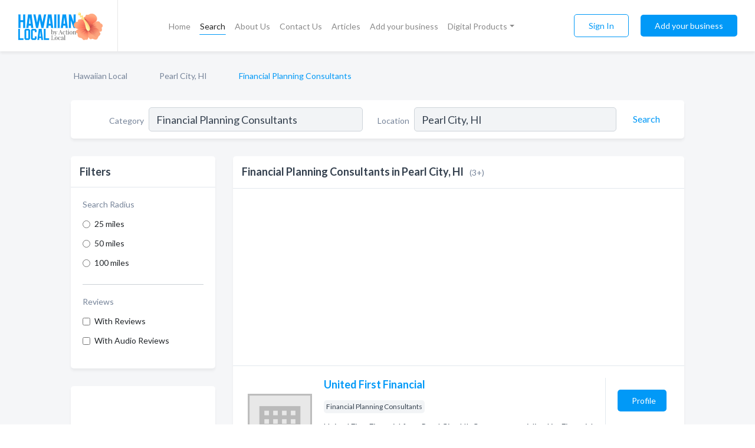

--- FILE ---
content_type: text/html; charset=utf-8
request_url: https://www.hawaiianlocal.com/l/pearl-city-hi/financial-planning-consultants
body_size: 6230
content:




<!DOCTYPE html>
<html lang="en">
    <head>
        <meta charset="utf-8">
        <meta name=viewport content="width=device-width, initial-scale=1">
        <meta http-equiv="X-UA-Compatible" content="IE=edge">
        <meta name="viewport" content="width=device-width, initial-scale=1, shrink-to-fit=no">
        <meta name="description" content="All Financial Planning Consultants in Pearl City, HI - United First Financial, Bishop Group Inc, Quo Vadis Financial Management Inc">
        <meta name="robots" content="index,follow" />
        <meta property="og:type" content="website" />
        <meta property="og:site_name" content="Hawaiian Local" />
        <meta property="og:title" content="Financial Planning Consultants in Pearl City, HI - Hawaiian Local">
        <meta property="og:description" content="All Financial Planning Consultants in Pearl City, HI - United First Financial, Bishop Group Inc, Quo Vadis Financial Management Inc">
        <meta property="og:url" content="https://www.hawaiianlocal.com/l/pearl-city-hi/financial-planning-consultants" />
        <meta property="og:image" content="https://d1lni5ha1uzg7i.cloudfront.net/static/hawaii/images/other/splash_screen.png">
        <link rel="canonical" href="https://www.hawaiianlocal.com/l/pearl-city-hi/financial-planning-consultants" />
        
        
<link rel="apple-touch-icon" sizes="180x180" href="https://d1lni5ha1uzg7i.cloudfront.net/static/hawaii/images/favicon/apple-touch-icon.png">
<link rel="icon" type="image/png" sizes="32x32" href="https://d1lni5ha1uzg7i.cloudfront.net/static/hawaii/images/favicon/favicon-32x32.png">
<link rel="icon" type="image/png" sizes="16x16" href="https://d1lni5ha1uzg7i.cloudfront.net/static/hawaii/images/favicon/favicon-16x16.png">
<link rel="manifest" href="/static/hawaii/images/favicon/site.webmanifest">
<meta name="theme-color" content="#0199F7">
        



    <script async src="https://www.googletagmanager.com/gtag/js?id=G-9EZMVF1B84"></script>


    <script async src="https://www.googletagmanager.com/gtag/js?id=UA-106048875-24"></script>




<script>
    window.dataLayer = window.dataLayer || [];
    function gtag(){dataLayer.push(arguments);}
    gtag('js', new Date());
    
    gtag('config', "G-9EZMVF1B84");
    
    
     gtag('config', "UA-106048875-24");
    

</script>



        <!-- Google Tag Manager -->
        <!-- FB Pixel -->

        <title>Financial Planning Consultants in Pearl City, HI - Hawaiian Local</title>
        <script type="text/javascript"> window.CSRF_TOKEN = "A0Sw47XNd5RTCu72eA2lmtHbNTk3et4ScWGODtuYyigGFhjhc5sNHVKQowyOF9mP"; </script>
        <script>
    var cossd_info = {};
    cossd_info.page_tpye = 'location-category-page';
</script>
        
            <link rel="stylesheet" href="https://d1lni5ha1uzg7i.cloudfront.net/static/hawaii/css/location_category-bundle.min.css?v=4946539595664399239" />
        
        
            <link rel="stylesheet" href="https://fonts.googleapis.com/css?family=Lato:400,700&amp;display=swap" />
        
        
        
            

<script type="application/ld+json">
    {
      "@context": "https://schema.org",
      "@type": "LocalBusiness",
      "name": "United First Financial",
      
        "image": "https://d1lni5ha1uzg7i.cloudfront.net/static/website/images/default-biz-logos/company-logo-placeholder.png",
      
      "@id": "/biz/10368/united-first-financial"
      
        ,"telephone": "(808) 294-5389"
      
      
      
          ,"address": {
            "@type": "PostalAddress",
            "streetAddress": "98--231 Kaluamoi Pl",
            "addressLocality": "Pearl City",
            "addressRegion": "HI",
            
            "addressCountry": "US"
          }
      
      
          ,"geo": {
            "@type": "GeoCoordinates",
            "latitude": 21.3868996,
            "longitude": -157.9584757
          }
      
    }
</script>

<script type="application/ld+json">
    {
      "@context": "https://schema.org",
      "@type": "LocalBusiness",
      "name": "Bishop Group Inc",
      
        "image": "https://d1lni5ha1uzg7i.cloudfront.net/business-photos/1673235852651825_bishop-group-inc_third_party_image.png",
      
      "@id": "/biz/10369/bishop-group-inc"
      
        ,"telephone": "(808) 483-5005"
      
      
        ,"url": "http://bishopgrouphi.com"
      
      
          ,"address": {
            "@type": "PostalAddress",
            "streetAddress": "98-1256 Kaahumanu St e201",
            "addressLocality": "Pearl City",
            "addressRegion": "HI",
            
            "addressCountry": "US"
          }
      
      
          ,"geo": {
            "@type": "GeoCoordinates",
            "latitude": 21.3892694,
            "longitude": -157.9566251
          }
      
    }
</script>

<script type="application/ld+json">
    {
      "@context": "https://schema.org",
      "@type": "LocalBusiness",
      "name": "Quo Vadis Financial Management Inc",
      
        "image": "https://d1lni5ha1uzg7i.cloudfront.net/business-photos/16195414066515105_quo-vadis-financial-management-inc_third_party_logo.jpeg",
      
      "@id": "/biz/11348/quo-vadis-financial-management-inc"
      
        ,"telephone": "(808) 447-0564"
      
      
        ,"url": "http://quovadisfinancial.com"
      
      
          ,"address": {
            "@type": "PostalAddress",
            "streetAddress": "1160 Aikoo Pl",
            "addressLocality": "Pearl City",
            "addressRegion": "HI",
            
            "addressCountry": "US"
          }
      
      
          ,"geo": {
            "@type": "GeoCoordinates",
            "latitude": 21.397675,
            "longitude": -157.9732516
          }
      
    }
</script>



        
        
        
        
        
            <script type="application/ld+json">
{
  "@context": "https://schema.org",
  "@type": "BreadcrumbList",
  "itemListElement": [
        
           {
            "@type": "ListItem",
            "position": 1,
            "item": {
                      "@id": "/",
                      "name": "Hawaiian Local"
                    }
           },
        
           {
            "@type": "ListItem",
            "position": 2,
            "item": {
                      "@id": "/cities/pearl-city-hi",
                      "name": "Pearl City, HI"
                    }
           },
        
           {
            "@type": "ListItem",
            "position": 3,
            "item": {
                      "@id": "https://www.hawaiianlocal.com/l/pearl-city-hi/financial-planning-consultants",
                      "name": "Financial Planning Consultants"
                    }
           }
        
    ]
}
</script>
        
    </head>

    <body class="location-category"
          >
        
    
<header role="banner"><nav class="navbar navbar-expand-lg">
    <a class="navbar-brand p-0" href="/" data-track-name="nblink-logo" data-event-category="navbar">
        
            <img src="https://d1lni5ha1uzg7i.cloudfront.net/static/hawaii/images/other/hawaiian_local_logo.svg" alt="Hawaiian Local Logo">
        
        <div class="nb-logo-devider"></div>
    </a>
    <div class="collapse navbar-collapse navbar-text p-0 sliding-menu" id="navBarSlidingMenu">
        <ul class="navbar-nav m-auto">
            
                <li class="nav-item">
                    <a class="nav-link" href="/">Home</a>
                </li>
            
            
                <li class="nav-item active">
                    <a class="nav-link" href="#">Search</a>
                    <div class="navbar-highliter"></div>
                </li>
            
            
            
            <li class="nav-item ">
                <a class="nav-link" href="/about">About Us</a>
                
            </li>
            <li class="nav-item ">
                <a class="nav-link" href="/contact">Contact Us</a>
                
            </li>
            <li class="nav-item ">
                <a class="nav-link" href="/articles">Articles</a>
                
            </li>
            <li class="nav-item ">
                <a class="nav-link" href="/biz" data-track-name="nblink-add-biz" data-event-category="navbar">Add your business</a>
                
            </li>
            <li class="nav-item dropdown">
                <a class="nav-link dropdown-toggle" data-toggle="dropdown" href="#" role="button"
                   aria-haspopup="true" aria-expanded="false">Digital Products</a>
                



<div class="dropdown-menu">
    
    <a class="dropdown-item" href="https://business.namesandnumbers.com/online-directory-package/" rel="nofollow">
        Online Business Directories</a>
    <a class="dropdown-item" href="https://business.namesandnumbers.com/websites/" rel="nofollow">
        Websites</a>
    <a class="dropdown-item" href="https://business.namesandnumbers.com/listings-management/" rel="nofollow">
        Listings Management</a>
    <a class="dropdown-item" href="https://business.namesandnumbers.com/google-business-profile-management-2/" rel="nofollow">
        GBP Management</a>
    <a class="dropdown-item" href="https://business.namesandnumbers.com/review-management/" rel="nofollow">
        Reviews Management</a>
    <a class="dropdown-item" href="https://business.namesandnumbers.com/guaranteed-sponsored-placement-2/" rel="nofollow">
        Guaranteed Sponsored Placement</a>
    <a class="dropdown-item" href="https://business.namesandnumbers.com/seo-packages/" rel="nofollow">
        SEO Packages</a>
    <a class="dropdown-item" href="https://business.namesandnumbers.com/facebook-management/" rel="nofollow">
        Facebook Management</a>
    <a class="dropdown-item" rel="nofollow" href="https://business.namesandnumbers.com/online-directories#users">
        Real Time Users Online</a>
</div>
            </li>
        </ul>
        <div class="left-nav">
            <div class="form-inline">
                
                    <button class="btn btn-login btn-outline-secondary" type="button" data-track-name="nblink-signin" data-event-category="navbar">Sign In</button>
                
                <a href="/biz" data-track-name="nblink-signup" data-event-category="navbar" class="btn btn-primary">Add your business</a>
            </div>
        </div>
    </div>
    
        <button class="navbar-toggler" type="button" data-toggle="collapse" data-target="#navBarSlidingMenu"
                aria-controls="navBarSlidingMenu" aria-expanded="false" aria-label="Toggle navigation menu">
            <span class="iconify navbar-toggler-icon" data-icon="feather:menu" data-inline="false"></span>
        </button>
    
</nav></header>
    <main class="container-fluid search-results-body">
        <nav aria-label="breadcrumb" class="nav-breadcrumbs">
    <ol class="breadcrumb">
        
            
                <li class="breadcrumb-item"><a href="/" data-track-name="breadcrumb-link-click">Hawaiian Local</a></li>
                <li class="breadcrumb-item devider"><span class="iconify" data-icon="dashicons:arrow-right-alt2" data-inline="false"></span></li>
            
        
            
                <li class="breadcrumb-item"><a href="/cities/pearl-city-hi" data-track-name="breadcrumb-link-click">Pearl City, HI</a></li>
                <li class="breadcrumb-item devider"><span class="iconify" data-icon="dashicons:arrow-right-alt2" data-inline="false"></span></li>
            
        
            
                <li class="breadcrumb-item active" aria-current="page">Financial Planning Consultants</li>
            
        
    </ol>
</nav>
        
<form class="form-row default-white-block search-form" action="/search">
    <div class="col-sm-6 sf-col">
        <div class="icon-column search-icon-column">
            <span class="iconify" data-icon="ant-design:search-outline" data-inline="false"></span>
        </div>
        <label for="searchCategory">Category</label>
        <input name="category" type="text" class="form-control input-search-category" id="searchCategory"
               placeholder="e.g Trucking Companies" value="Financial Planning Consultants">
        <div class="icon-column filters-icon-column">
            <a href="#filtersBlockTitle"><span class="iconify" data-icon="jam:settings-alt" data-inline="false" data-rotate="90deg"></span></a>
        </div>
    </div>
    <div class="col-sm-6 sf-col">
        <label for="searchLocation">Location</label>
        <input name="location" type="text" class="form-control input-search-location" id="searchLocation"
               placeholder="Location" value="Pearl City, HI">
        <button type="submit" class="btn btn-link" data-track-name="s-btn-search" aria-label="Search">
            <span class="text">Search</span><span class="iconify icon" data-icon="ant-design:search-outline" data-inline="false"></span>
        </button>
    </div>
</form>
        <div class="row search-results-filters">
            <div class="col-lg-3 order-last order-lg-first sp-big-block-left">
                
                
                    <section class="default-white-block filters-block">
                        <header class="title" id="filtersBlockTitle">Filters</header>
                        <div class="content">
                            
                                <div class="filter-label">Search Radius</div>
<div class="form-check"
     data-track-name="s-filter-radius"
     data-event-category="filters"
     data-event-label="25m">
    <input class="form-check-input" type="radio" name="radius" id="radius1" value="25"
           >
    <label class="form-check-label" for="radius1">
        25 miles
    </label>
</div>
<div class="form-check"
     data-track-name="s-filter-radius"
     data-event-category="filters"
     data-event-label="50m">
    <input class="form-check-input" type="radio" name="radius" id="radius2" value="50"
           >
    <label class="form-check-label" for="radius2">
        50 miles
    </label>
</div>
<div class="form-check"
     data-track-name="s-filter-radius"
     data-event-category="filters"
     data-event-label="100m">
    <input class="form-check-input" type="radio" name="radius" id="radius3" value="100"
           >
    <label class="form-check-label" for="radius3">
        100 miles
    </label>
</div>
                                <hr>
                            
                            <div class="filter-label">Reviews</div>
<div class="form-check"
     data-track-name="s-filter-reviews"
     data-event-category="filters"
     data-event-label="reviews">
    <input class="form-check-input chb-reviews" type="checkbox" value="reviews" id="filterReviews"
            >
    <label class="form-check-label" for="filterReviews">
        With Reviews
    </label>
</div>
<div class="form-check"
     data-track-name="s-filter-reviews"
     data-event-category="filters"
     data-event-label="reviews">
    <input class="form-check-input chb-reviews" type="checkbox" value="audio-reviews" id="filterAudioReviews"
            >
    <label class="form-check-label" for="filterAudioReviews">
        With Audio Reviews
    </label>
</div>
                        </div>
                    </section>
                
                <aside class="default-white-block filters-block left-ad-block text-center">
                    

    
        <script async src="https://pagead2.googlesyndication.com/pagead/js/adsbygoogle.js?client=ca-pub-8232229738791038"
                crossorigin="anonymous"></script>
        <!-- Hawaii Left Search Banner -->
        <ins class="adsbygoogle"
             style="display:block"
             data-ad-client="ca-pub-8232229738791038"
             data-ad-slot="7217581556"
             data-ad-format="auto"
             data-full-width-responsive="true"></ins>
        <script>
            (adsbygoogle = window.adsbygoogle || []).push({});
        </script>
     

                </aside>
                <aside class="default-white-block filters-block links-block" >
                    <header class="title">Popular nearby</header>
                    <div class="content">
                        
                            <div class="links-title">Pearl City, HI</div>
                            <ul class="left-links">
    
        <li><a href="/l/pearl-city-hi/churches-religious-organizations" data-track-name="s-nearby-link">Churches &amp; Religious Organizations</a></li>
    
        <li><a href="/l/pearl-city-hi/ice-cream-frozen-desserts" data-track-name="s-nearby-link">Ice Cream &amp; Frozen Desserts</a></li>
    
        <li><a href="/l/pearl-city-hi/insurance-agents-brokers" data-track-name="s-nearby-link">Insurance Agents</a></li>
    
        <li><a href="/l/pearl-city-hi/windows-repair-replacement" data-track-name="s-nearby-link">Windows Repair Services</a></li>
    
        <li><a href="/l/pearl-city-hi/photographers" data-track-name="s-nearby-link">Photographers</a></li>
    
        <li><a href="/l/pearl-city-hi/universities-colleges" data-track-name="s-nearby-link">Universities &amp; Colleges</a></li>
    
        <li><a href="/l/pearl-city-hi/auto-body-repair-painting" data-track-name="s-nearby-link">Auto Body Shops</a></li>
    
        <li><a href="/l/pearl-city-hi/nail-salons" data-track-name="s-nearby-link">Nail Salons</a></li>
    
        <li><a href="/l/pearl-city-hi/housecleaning" data-track-name="s-nearby-link">House Cleaners	</a></li>
    
        <li><a href="/l/pearl-city-hi/social-service-organizations" data-track-name="s-nearby-link">Social Service Organizations</a></li>
    
</ul>
                        
                            <div class="links-title">Kihei, HI</div>
                            <ul class="left-links">
    
        <li><a href="/l/kihei-hi/churches-religious-organizations" data-track-name="s-nearby-link">Churches &amp; Religious Organizations</a></li>
    
</ul>
                        
                    </div>
                </aside>
                
                    


<section class="default-white-block filters-block services-chart-block">
    <header class="title">Popular financial planning consultants services</header>
    <div class="content pb-0">
        <p>
            Based on our statistics of searches in Pearl City, HI the most popular services provided by financial planning consultants are:
            international financial planning, risk management and insurance planning and  elder care financial planning.
        </p>
        <div class="figure">
            <a href="https://d1lni5ha1uzg7i.cloudfront.net/charts/1698696515952_financial-planning-consultants_pearl-city-hi.png" class="costs-chart"
               title="Popular services provided by financial planning consultants in Pearl City, HI">
                <picture>
                    <source srcset="https://d1lni5ha1uzg7i.cloudfront.net/resized/fit_420_251/charts/1698696515952_financial-planning-consultants_pearl-city-hi.webp" type="image/webp">
                    <source srcset="https://d1lni5ha1uzg7i.cloudfront.net/resized/fit_420_251/charts/1698696515952_financial-planning-consultants_pearl-city-hi.png">
                    <img src="https://d1lni5ha1uzg7i.cloudfront.net/charts/1698696515952_financial-planning-consultants_pearl-city-hi.png"
                         alt="Popular services provided by financial planning consultants in Pearl City, HI">
                </picture>
            </a>
        </div>
    </div>
    <footer class="figure-caption text-center pt-0 bg-white">Popular services provided by financial planning consultants in Pearl City, HI</footer>
</section>
                
                
                    
<section class="default-white-block filters-block zip-codes-block">
    <header class="title">Servicing zip codes</header>
    <div class="content">
        <p class="m-0">
            Financial Planning Consultants in this list provide services to multiple zip codes in and around Pearl City (i.e 96782).
            For specific service areas, kindly reach out to the individual businesses.
        </p>
    </div>
</section>
                
                
            </div>
            <section class="col-lg-9 sp-big-block-right h-100">
                <div class="default-white-block search-results-block">
                    <header class="title-holder">
                        <h1>Financial Planning Consultants in Pearl City, HI</h1><span class="search-result-count">(3+)</span>
                        
                        
                    </header>
                    <aside class="gad-leaderbaord">
                        

    
        <script async src="https://pagead2.googlesyndication.com/pagead/js/adsbygoogle.js?client=ca-pub-8232229738791038"
                crossorigin="anonymous"></script>
        <!-- Hawaii Top Search Banner -->
        <ins class="adsbygoogle"
             style="display:block"
             data-ad-client="ca-pub-8232229738791038"
             data-ad-slot="8534776500"
             data-ad-format="auto"
             data-full-width-responsive="true"></ins>
        <script>
            (adsbygoogle = window.adsbygoogle || []).push({});
        </script>
     

                    </aside>
                    <div id="searchResultsListHolder">
                        
                            
                        
                        <ul class="search-results-biz-list">
                            
                            
                                
                                
                                
                                



<li class="search-result-biz row 
           "
    data-listing-view="s-listing-view" data-event-label="10368">
        <div class="col-md-2 my-auto biz-card-col col-logo">
            
                <picture class="biz-logo">
                    <source srcset="https://d1lni5ha1uzg7i.cloudfront.net/static/website/images/default-biz-logos/company-logo-placeholder.webp" type="image/webp">
                    <source srcset="https://d1lni5ha1uzg7i.cloudfront.net/static/website/images/default-biz-logos/company-logo-placeholder.png">
                    <img src="https://d1lni5ha1uzg7i.cloudfront.net/static/website/images/default-biz-logos/company-logo-placeholder.png" alt="United First Financial logo" class="biz-logo" >
                </picture>
            
        </div>
        <div class="col-md-8 biz-card-col biz-col-info">
            <div class="biz-name-holder">
                <a href="/biz/10368/united-first-financial" data-track-name="s-open-profile-link"
                   data-event-category="biz-contact"
                   data-event-label="10368"><h2 class="biz-name">United First Financial</h2></a>
            </div>
            
            
            
                <div class="categories-cloud-holder mobile-paddings">
                    
                    
                        <span class="categories-cloud">Financial Planning Consultants</span>
                    
                    
                </div>
            
            
            
                
                    <p class="biz-description mobile-paddings">
                        United First Financial from Pearl City, HI. Company specialized in: Financial Planning Consultants. Please call us for more information - (808) 294-5389
                    </p>
                
            
            
            
                <div class="row biz-address-phone-block mobile-paddings">
                    <div class="col-sm-6">
                        <div class="biz-card-label">Address:</div>
                        <address>
                            
                            
                            98--231 Kaluamoi Pl Pearl City, HI</address>
                    </div>
                    <div class="col-sm-6">
                        <div class="biz-card-label">Phone:</div>
                        
                            <div class="biz-phone">(808) 294-5389</div>
                        
                    </div>
                </div>
            
            
        </div>
        <div class="col-md-2 biz-buttons biz-card-col">
            <a href="/biz/10368/united-first-financial" class="btn btn-primary btn-biz-profile"
               data-track-name="s-open-profile-btn"
               data-event-category="biz-contact"
               data-event-label="10368">
                <span class="view-profile">View Profile</span><span class="profile">Profile</span>
            </a>
            
            
            
            
            
            
            
        </div>
        <div class="col-md-2 biz-buttons biz-card-col biz-buttons-call">
            
            
            
                <a href="tel:8082945389" class="btn btn-primary btn-biz-profile"
                   data-track-name="sbtn-call-business"
                   data-event-category="biz-contact"
                   data-event-label="10368">Сall</a>
            
            <a href="/biz/10368/united-first-financial" class="btn btn-biz-website"
               data-track-name="s-open-profile-btn"
               data-event-category="biz-contact"
               data-event-label="10368">
                <span class="view-profile">View Profile</span>
            </a>
            
            
        </div>
</li>
                            
                                
                                
                                
                                



<li class="search-result-biz row 
           "
    data-listing-view="s-listing-view" data-event-label="10369">
        <div class="col-md-2 my-auto biz-card-col col-logo">
            
                <picture class="biz-logo">
                    <source srcset="https://d1lni5ha1uzg7i.cloudfront.net/min/business-photos/1673235852651825_bishop-group-inc_third_party_image.webp" type="image/webp">
                    <source srcset="https://d1lni5ha1uzg7i.cloudfront.net/min/business-photos/1673235852651825_bishop-group-inc_third_party_image.png">
                    <img src="https://d1lni5ha1uzg7i.cloudfront.net/business-photos/1673235852651825_bishop-group-inc_third_party_image.png" alt="Bishop Group Inc logo" class="biz-logo" >
                </picture>
            
        </div>
        <div class="col-md-8 biz-card-col biz-col-info">
            <div class="biz-name-holder">
                <a href="/biz/10369/bishop-group-inc" data-track-name="s-open-profile-link"
                   data-event-category="biz-contact"
                   data-event-label="10369"><h2 class="biz-name">Bishop Group Inc</h2></a>
            </div>
            
            
            
                <div class="categories-cloud-holder mobile-paddings">
                    
                    
                        <span class="categories-cloud">Financial Planning Consultants</span>
                    
                    
                </div>
            
            
            
                
                    <p class="biz-description mobile-paddings">
                        Providing financial planning to Hawaii residents for more than 35 years. Bishop Group Inc specializes in retirement planning, 401K and 403B Rollovers, investments, guaranteed annuities, and insurance. Centrally located on Oahu in Pearl City. Click for more information.
                    </p>
                
            
            
            
                <div class="row biz-address-phone-block mobile-paddings">
                    <div class="col-sm-6">
                        <div class="biz-card-label">Address:</div>
                        <address>
                            
                            
                            98-1256 Kaahumanu St e201 Pearl City, HI</address>
                    </div>
                    <div class="col-sm-6">
                        <div class="biz-card-label">Phone:</div>
                        
                            <div class="biz-phone">(808) 483-5005</div>
                        
                    </div>
                </div>
            
            
        </div>
        <div class="col-md-2 biz-buttons biz-card-col">
            <a href="/biz/10369/bishop-group-inc" class="btn btn-primary btn-biz-profile"
               data-track-name="s-open-profile-btn"
               data-event-category="biz-contact"
               data-event-label="10369">
                <span class="view-profile">View Profile</span><span class="profile">Profile</span>
            </a>
            
            
                <a href="http://bishopgrouphi.com" class="btn btn-primary btn-biz-website" rel="nofollow noopener" target="_blank"
                   data-track-name="s-open-website" data-event-category="biz-contact"
                   data-event-label="10369">Website</a>
            
            
            
            
            
            
        </div>
        <div class="col-md-2 biz-buttons biz-card-col biz-buttons-call">
            
            
            
                <a href="tel:8084835005" class="btn btn-primary btn-biz-profile"
                   data-track-name="sbtn-call-business"
                   data-event-category="biz-contact"
                   data-event-label="10369">Сall</a>
            
            <a href="/biz/10369/bishop-group-inc" class="btn btn-biz-website"
               data-track-name="s-open-profile-btn"
               data-event-category="biz-contact"
               data-event-label="10369">
                <span class="view-profile">View Profile</span>
            </a>
            
            
        </div>
</li>
                            
                                
                                
                                
                                



<li class="search-result-biz row 
           "
    data-listing-view="s-listing-view" data-event-label="11348">
        <div class="col-md-2 my-auto biz-card-col col-logo">
            
                <picture class="biz-logo">
                    <source srcset="https://d1lni5ha1uzg7i.cloudfront.net/min/business-photos/16195414066515105_quo-vadis-financial-management-inc_third_party_logo.webp" type="image/webp">
                    <source srcset="https://d1lni5ha1uzg7i.cloudfront.net/min/business-photos/16195414066515105_quo-vadis-financial-management-inc_third_party_logo.jpeg">
                    <img src="https://d1lni5ha1uzg7i.cloudfront.net/business-photos/16195414066515105_quo-vadis-financial-management-inc_third_party_logo.jpeg" alt="Quo Vadis Financial Management Inc logo" class="biz-logo" >
                </picture>
            
        </div>
        <div class="col-md-8 biz-card-col biz-col-info">
            <div class="biz-name-holder">
                <a href="/biz/11348/quo-vadis-financial-management-inc" data-track-name="s-open-profile-link"
                   data-event-category="biz-contact"
                   data-event-label="11348"><h2 class="biz-name">Quo Vadis Financial Management Inc</h2></a>
            </div>
            
            
            
                <div class="categories-cloud-holder mobile-paddings">
                    
                    
                        <span class="categories-cloud">Financial Planning Consultants</span>
                    
                    
                </div>
            
            
            
                
                    <p class="biz-description mobile-paddings">
                        Quo Vadis Financial Management coaches clients through every aspect of their financial lives so they can focus on what is most important to them. We work with people of all income and asset levels because everyone deserves to reach their goals.
                    </p>
                
            
            
            
                <div class="row biz-address-phone-block mobile-paddings">
                    <div class="col-sm-6">
                        <div class="biz-card-label">Address:</div>
                        <address>
                            
                            
                            1160 Aikoo Pl Pearl City, HI</address>
                    </div>
                    <div class="col-sm-6">
                        <div class="biz-card-label">Phone:</div>
                        
                            <div class="biz-phone">(808) 447-0564</div>
                        
                    </div>
                </div>
            
            
        </div>
        <div class="col-md-2 biz-buttons biz-card-col">
            <a href="/biz/11348/quo-vadis-financial-management-inc" class="btn btn-primary btn-biz-profile"
               data-track-name="s-open-profile-btn"
               data-event-category="biz-contact"
               data-event-label="11348">
                <span class="view-profile">View Profile</span><span class="profile">Profile</span>
            </a>
            
            
                <a href="http://quovadisfinancial.com" class="btn btn-primary btn-biz-website" rel="nofollow noopener" target="_blank"
                   data-track-name="s-open-website" data-event-category="biz-contact"
                   data-event-label="11348">Website</a>
            
            
            
            
            
            
        </div>
        <div class="col-md-2 biz-buttons biz-card-col biz-buttons-call">
            
            
            
                <a href="tel:8084470564" class="btn btn-primary btn-biz-profile"
                   data-track-name="sbtn-call-business"
                   data-event-category="biz-contact"
                   data-event-label="11348">Сall</a>
            
            <a href="/biz/11348/quo-vadis-financial-management-inc" class="btn btn-biz-website"
               data-track-name="s-open-profile-btn"
               data-event-category="biz-contact"
               data-event-label="11348">
                <span class="view-profile">View Profile</span>
            </a>
            
            
        </div>
</li>
                            
                        </ul>
                        
                        
                            <div class="more-search-results">
                                <a href="/search?location=Pearl%20City%2C%20HI&category=Financial%20Planning%20Consultants"
                                   data-track-name="sp-see-more-biz">
                                    <button class="btn btn-primary">See More Businesses</button>
                                </a>
                            </div>
                        
                    </div>
                </div>
            </section>
            
                
<section class="bottom-hints order-last">
    <h2>Search results hints</h2>
    <div class="row">
        <div class="col-md-4 hint-col">
            <div class="default-white-block">
                <div class="hint-icon first"><span class="iconify" data-icon="gridicons:location" data-inline="false"></span>
                </div>
                <div class="hint-title">Location</div>
                <p class="hint-body">
                    We identified leading Financial Planning Consultants in Pearl City, HI. Need more choices? Try widening your search to cover Hawaii state.
                </p>
            </div>
        </div>
        <div class="col-md-4 hint-col">
            <div class="default-white-block">
                <div class="hint-icon second"><span class="iconify" data-icon="ant-design:folder-fill" data-inline="false"></span></div>
                <div class="hint-title">Category</div>
                <p class="hint-body">
                    This compilation contains solely Financial Planning Consultants and similar businesses. Every business listed includes at least one way to contact them, be it via phone, website, or email.
                </p>
            </div>
        </div>
        <div class="col-md-4 hint-col">
            <div class="default-white-block">
                <div class="hint-icon third"><span class="iconify" data-icon="octicon:verified" data-inline="false"></span></div>
                <div class="hint-title">Certified Profiles</div>
                <p class="hint-body">
                    You will notice that some businesses are marked with a "certified" badge. It indicates that they claimed their profile
                    and were certified by Names and Numbers.
                </p>
            </div>
        </div>
    </div>
</section>

                
            
        </div>
    </main>
    <script>
    var _search_data = {};
    _search_data.category = 'Financial Planning Consultants';
    _search_data.location = 'Pearl City, HI';
    _search_data.city = 'Pearl City';
    
    </script>
    <footer role="contentinfo">
    <h2>Add your business for free</h2>
    <p class="footer-subtitle">Grow Your Business with Hawaiian Local</p>
    <div class="text-center">
        <a href="/biz" data-track-name="fadd-biz-button" data-event-category="footer"><button class="btn btn-primary btn-footer-add-business">Add your business</button></a>
    </div>
    <div class="footer-bottom-section">
        <ul class="list-inline footer-links">
            <li class="list-inline-item">
                <a href="/" data-track-name="fhome-link" data-event-category="footer">Home</a>
            </li>
            <li class="list-inline-item">
                <a href="/online-directories" data-track-name="fonline-directories"
                   data-event-category="footer">Online Directories</a>
            </li>
            <li class="list-inline-item">
                <a href="/about" >About Us</a>
            </li>
            <li class="list-inline-item">
                <a href="/contact" data-track-name="fcontact-us-link" data-event-category="footer">Contact Us</a>
            </li>
            <li class="list-inline-item">
                <a href="/terms">Terms</a>
            </li>
            <li class="list-inline-item">
                <a href="/privacy">Privacy</a>
            </li>
        </ul>
        <ul class="list-inline footer-social-circles">
            <li class="list-inline-item"><a href="https://goo.gl/maps/csenbUwETR33uAA49"><span class="iconify google" rel="nofollow noopener"
                                                                                      data-icon="ant-design:google-circle-filled"
                                                                                      data-inline="false"></span></a></li>
            <li class="list-inline-item"><a href="https://www.facebook.com/actionyp"><span
                    class="iconify facebook" data-icon="entypo-social:facebook-with-circle" rel="nofollow noopener"
                    data-inline="false"></span></a></li>
        </ul>
        <hr>
        <div class="footer-copyright">
            <div class="d-inline-block d-mobile-hide">Hawaiian Local by <a href="https://www.namesandnumbers.com/" rel="nofollow">Names and Numbers</a></div>
            <div class="d-inline-block copyright-text">Copyright &copy; 2026 hawaiianlocal.com All rights reserved.</div>
        </div>
    </div>
</footer>

        
            <script src="https://d1lni5ha1uzg7i.cloudfront.net/static/hawaii/js/location_category-bundle.min.js?v=4946539595664399239"></script>
        
        
        
        
     </body>
</html>

--- FILE ---
content_type: text/html; charset=utf-8
request_url: https://www.google.com/recaptcha/api2/aframe
body_size: 267
content:
<!DOCTYPE HTML><html><head><meta http-equiv="content-type" content="text/html; charset=UTF-8"></head><body><script nonce="4-478lqUwuntu_jj7wcPMA">/** Anti-fraud and anti-abuse applications only. See google.com/recaptcha */ try{var clients={'sodar':'https://pagead2.googlesyndication.com/pagead/sodar?'};window.addEventListener("message",function(a){try{if(a.source===window.parent){var b=JSON.parse(a.data);var c=clients[b['id']];if(c){var d=document.createElement('img');d.src=c+b['params']+'&rc='+(localStorage.getItem("rc::a")?sessionStorage.getItem("rc::b"):"");window.document.body.appendChild(d);sessionStorage.setItem("rc::e",parseInt(sessionStorage.getItem("rc::e")||0)+1);localStorage.setItem("rc::h",'1769292815687');}}}catch(b){}});window.parent.postMessage("_grecaptcha_ready", "*");}catch(b){}</script></body></html>